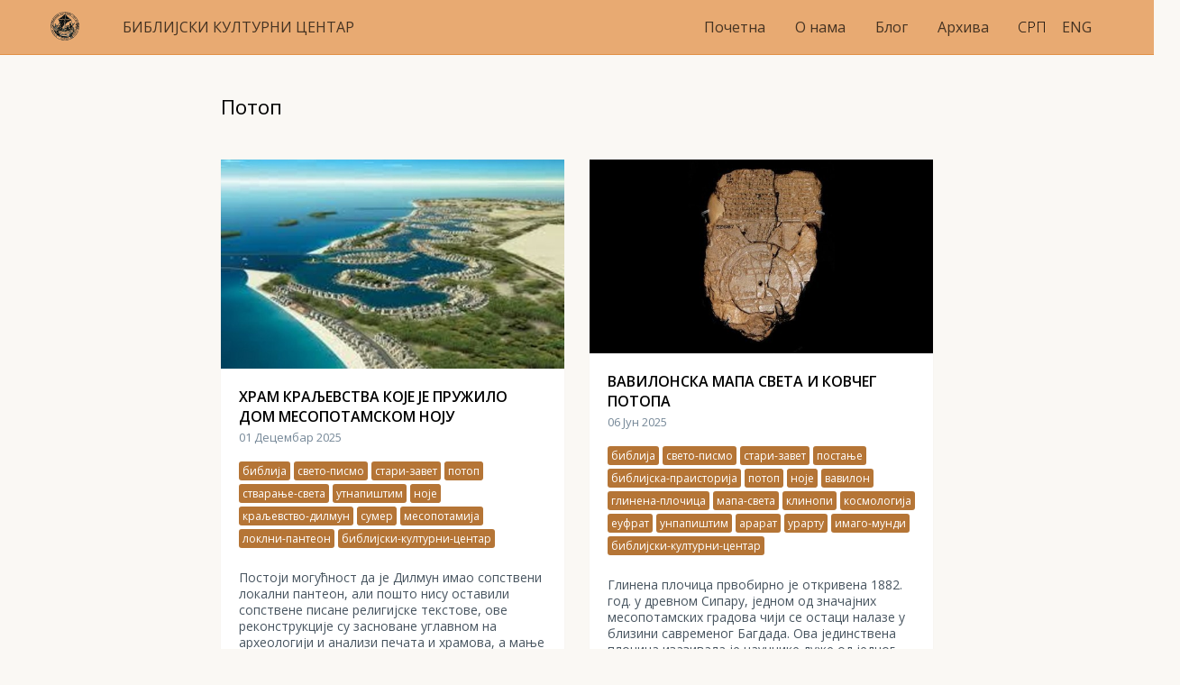

--- FILE ---
content_type: text/html; charset=utf-8
request_url: https://bkcentar.rs/sr/blog/tags/potop
body_size: 37646
content:
<!DOCTYPE html>
<html>
<head>
	<meta name="viewport" content="width=device-width, initial-scale=1.0">
  <title>Библијски културни центар</title>
  
  <link rel="stylesheet" media="all" href="/assets/application-44527c8dc261a8fd9edfe0099e0943502f94e8be8d1e0ce62302d2ab3505386f.css" data-turbolinks-track="true" />
  <script src="/assets/application-d4fbf2947c65201b60aa980f24c413b0955bb07f3d0816282da7fe4ec9d96d1d.js" data-turbolinks-track="true"></script>
  <meta name="csrf-param" content="authenticity_token" />
<meta name="csrf-token" content="pBpDXF8JcsUT139yo4AsYoB5mLEdvJAknwL1R1YvvHm+MBi33ld77D1zBy9oV0Kapd+k5LH6g/AjxUGTJnWYCw==" />
  <script>
      window.ga=window.ga||function(){(ga.q=ga.q||[]).push(arguments)};ga.l=+new Date;
      ga('create', 'UA-98400438-1', 'auto');
      ga('send', 'pageview');
  </script>
  <script async src='https://www.google-analytics.com/analytics.js'></script>
  <!-- End Google Analytics -->
 <!-- Facebook Pixel Code -->
<script>
!function(f,b,e,v,n,t,s)
{if(f.fbq)return;n=f.fbq=function(){n.callMethod?
n.callMethod.apply(n,arguments):n.queue.push(arguments)};
if(!f._fbq)f._fbq=n;n.push=n;n.loaded=!0;n.version='2.0';
n.queue=[];t=b.createElement(e);t.async=!0;
t.src=v;s=b.getElementsByTagName(e)[0];
s.parentNode.insertBefore(t,s)}(window, document,'script',
'https://connect.facebook.net/en_US/fbevents.js');
fbq('init', '600415250423476');
fbq('track', 'PageView');
</script>
<noscript><img height="1" width="1" style="display:none"
src="https://www.facebook.com/tr?id=600415250423476&ev=PageView&noscript=1"
/></noscript>
<!-- End Facebook Pixel Code -->
</head>

<body>



<header class="navigation" role="banner">
  <div class="navigation-wrapper">
  	<a href="/" class="logo">
      <img src="/assets/bkc-logo32x32-5ad2993015d2e6619e44049c3da98ddfed68081093f2df8b2e1927aa4ebbaeea.png" alt="Bkc logo32x32" />
    </a>
    <a href="/" class="logo">
      <p>БИБЛИЈСКИ КУЛТУРНИ ЦЕНТАР</p>
    </a>
    <a href="javascript:void(0)" class="navigation-menu-button" id="js-mobile-menu">МЕНИ</a>
    <nav role="navigation">
      <ul id="js-navigation-menu" class="navigation-menu show">
        <li class="nav-link"><a href="/sr">Почетна</a></li>
        <li class="nav-link"><a href="/sr/about">О нама</a></li>
        <li class="nav-link"><a href="/sr/blog">Блог</a></li>
        <li class="nav-link"><a href="/sr/archives">Архива</a></li>
        <li class="nav-link"> СРП</li>
        <li class="nav-link"> <a href="/en/blog/tags/potop">ENG</a></li>
      </ul>
    </nav>
    </div>
</header>
<p class="notice"></p>
<p class="alert"></p>

<div class="wrapper-for-content-outside-of-footer">
  <div class="layout">

      <div class="tag-home">
        <h1>Потоп</h1>
      </div>
<div class="archive-layout">
  
</div>
  <!---->
  <div class="archive-layout">
 

        <div class="archive">
          <a href="/sr/blog/hram-kraljevstva-koje-je-pruzilo-dom-mesopotamskom-noju">
          <img src="/uploads/post/blog_cover/585/thumb_%D0%BE%D1%81%D1%82%D1%80%D0%B2%D0%BE__1_.jpg" alt="Thumb %d0%be%d1%81%d1%82%d1%80%d0%b2%d0%be  1 " />
</a>          <div class="archive-title">
            <p class="title"><a href="/sr/blog/hram-kraljevstva-koje-je-pruzilo-dom-mesopotamskom-noju">ХРАМ КРАЉЕВСТВА КОЈЕ ЈЕ ПРУЖИЛО ДОМ МЕСОПОТАМСКОМ НОЈУ</a></p>
            <p class="date">01 Децембар 2025</p>
          </div>
          <div class="archive-tags">
                <div class="pill">
                  <a href="/sr/blog/tags/biblija">библија</a>
                </div>
                <div class="pill">
                  <a href="/sr/blog/tags/sveto-pismo">свето-писмо</a>
                </div>
                <div class="pill">
                  <a href="/sr/blog/tags/stari-zavet">стари-завет</a>
                </div>
                <div class="pill">
                  <a href="/sr/blog/tags/potop">потоп</a>
                </div>
                <div class="pill">
                  <a href="/sr/blog/tags/stvaranje-sveta">стварање-света</a>
                </div>
                <div class="pill">
                  <a href="/sr/blog/tags/utnapistim">утнапиштим</a>
                </div>
                <div class="pill">
                  <a href="/sr/blog/tags/noje">ноје</a>
                </div>
                <div class="pill">
                  <a href="/sr/blog/tags/kraljevstvo-dilmun">краљевство-дилмун</a>
                </div>
                <div class="pill">
                  <a href="/sr/blog/tags/sumer">сумер</a>
                </div>
                <div class="pill">
                  <a href="/sr/blog/tags/mesopotamija">месопотамија</a>
                </div>
                <div class="pill">
                  <a href="/sr/blog/tags/loklni-panteon">локлни-пантеон</a>
                </div>
                <div class="pill">
                  <a href="/sr/blog/tags/biblijski-kulturni-centar">библијски-културни-центар</a>
                </div>
          </div>
          <div class="archive-summary">
            <p class="summary">Постоји могућност да је Дилмун имао сопствени локални пантеон, али пошто нису оставили сопствене писане религијске текстове, ове реконструкције су засноване углавном на археологији и анализи печата и храмова, а мање на поузданим именима божанстава. Ипак — да, постоји основа да се верује да религија Дилмуна није била само копија месопотамске, већ да је имала језгро својих локалних богова.</p>
          </div>
          <div class="archive-actions">
            <p class="link"><a href="/sr/posts/hram-kraljevstva-koje-je-pruzilo-dom-mesopotamskom-noju">Више</a>
          </div>
        </div>

        <div class="archive">
          <a href="/sr/blog/vavilonska-mapa-sveta-i-kovceg-potopa">
          <img src="/uploads/post/blog_cover/552/thumb_%D0%BC%D0%B0%D0%BF%D0%B0_%D1%81%D0%B2%D0%B5%D1%82%D0%B0.jpg" alt="Thumb %d0%bc%d0%b0%d0%bf%d0%b0 %d1%81%d0%b2%d0%b5%d1%82%d0%b0" />
</a>          <div class="archive-title">
            <p class="title"><a href="/sr/blog/vavilonska-mapa-sveta-i-kovceg-potopa">ВАВИЛОНСКА МАПА СВЕТА И КОВЧЕГ ПОТОПА</a></p>
            <p class="date">06 Јун 2025</p>
          </div>
          <div class="archive-tags">
                <div class="pill">
                  <a href="/sr/blog/tags/biblija">библија</a>
                </div>
                <div class="pill">
                  <a href="/sr/blog/tags/sveto-pismo">свето-писмо</a>
                </div>
                <div class="pill">
                  <a href="/sr/blog/tags/stari-zavet">стари-завет</a>
                </div>
                <div class="pill">
                  <a href="/sr/blog/tags/postanje">постање</a>
                </div>
                <div class="pill">
                  <a href="/sr/blog/tags/biblijska-praistorija">библијска-праисторија</a>
                </div>
                <div class="pill">
                  <a href="/sr/blog/tags/potop">потоп</a>
                </div>
                <div class="pill">
                  <a href="/sr/blog/tags/noje">ноје</a>
                </div>
                <div class="pill">
                  <a href="/sr/blog/tags/vavilon">вавилон</a>
                </div>
                <div class="pill">
                  <a href="/sr/blog/tags/glinena-plocica">глинена-плочица</a>
                </div>
                <div class="pill">
                  <a href="/sr/blog/tags/mapa-sveta">мапа-света</a>
                </div>
                <div class="pill">
                  <a href="/sr/blog/tags/klinopi">клинопи</a>
                </div>
                <div class="pill">
                  <a href="/sr/blog/tags/kosmologija">космологија</a>
                </div>
                <div class="pill">
                  <a href="/sr/blog/tags/eufrat">еуфрат</a>
                </div>
                <div class="pill">
                  <a href="/sr/blog/tags/unpapistim">унпапиштим</a>
                </div>
                <div class="pill">
                  <a href="/sr/blog/tags/ararat">арарат</a>
                </div>
                <div class="pill">
                  <a href="/sr/blog/tags/urartu">урарту</a>
                </div>
                <div class="pill">
                  <a href="/sr/blog/tags/imago-mundi">имаго-мунди</a>
                </div>
                <div class="pill">
                  <a href="/sr/blog/tags/biblijski-kulturni-centar">библијски-културни-центар</a>
                </div>
          </div>
          <div class="archive-summary">
            <p class="summary">Глинена плочица првобирно је откривена 1882. год. у древном Сипару, једном од значајних месопотамских градова чији се остаци налазе у близини савременог Багдада. Ова јединствена плочица изазивала је научнике дуже од једног века. Недавни напредак у разумевању клинастог писма омогзућио је и дешифровање текста са полеђине ове плочице. то је довело до невероватног открића - нових детаља који повезују древна вавилонска веровања са наративима о потопу познатим многима широм света, али и у библијском тексту.</p>
          </div>
          <div class="archive-actions">
            <p class="link"><a href="/sr/posts/vavilonska-mapa-sveta-i-kovceg-potopa">Више</a>
          </div>
        </div>

        <div class="archive">
          <a href="/sr/blog/vera-izmedju-suda-i-spasenja-sedmi-deo-ciklusa-himna-vere">
          <img src="/uploads/post/blog_cover/432/thumb_potop-001.jpg" alt="Thumb potop 001" />
</a>          <div class="archive-title">
            <p class="title"><a href="/sr/blog/vera-izmedju-suda-i-spasenja-sedmi-deo-ciklusa-himna-vere">Вера између суда и спасења - седми део циклуса Химна вере</a></p>
            <p class="date">26 Октобар 2023</p>
          </div>
          <div class="archive-tags">
                <div class="pill">
                  <a href="/sr/blog/tags/biblija">библија</a>
                </div>
                <div class="pill">
                  <a href="/sr/blog/tags/sveto-pismo">свето-писмо</a>
                </div>
                <div class="pill">
                  <a href="/sr/blog/tags/stari-zavet">стари-завет</a>
                </div>
                <div class="pill">
                  <a href="/sr/blog/tags/novi-zavet">нови-завет</a>
                </div>
                <div class="pill">
                  <a href="/sr/blog/tags/poslanica-jevrejima">посланица-јеврејима</a>
                </div>
                <div class="pill">
                  <a href="/sr/blog/tags/himna-vere">химна-вере</a>
                </div>
                <div class="pill">
                  <a href="/sr/blog/tags/potop">потоп</a>
                </div>
                <div class="pill">
                  <a href="/sr/blog/tags/noje">ноје</a>
                </div>
                <div class="pill">
                  <a href="/sr/blog/tags/vera">вера</a>
                </div>
                <div class="pill">
                  <a href="/sr/blog/tags/sud">суд</a>
                </div>
                <div class="pill">
                  <a href="/sr/blog/tags/spasenje">спасење</a>
                </div>
                <div class="pill">
                  <a href="/sr/blog/tags/legenda-o-kralju-ziasudri">легенда-о-краљу-зиасудри</a>
                </div>
                <div class="pill">
                  <a href="/sr/blog/tags/ep-o-gilgamesu">еп-о-гилгамешу</a>
                </div>
                <div class="pill">
                  <a href="/sr/blog/tags/ep-atrahazis">еп-атрахазис</a>
                </div>
                <div class="pill">
                  <a href="/sr/blog/tags/sinovi-boziji">синови-божији</a>
                </div>
                <div class="pill">
                  <a href="/sr/blog/tags/kceri-ljudske">кћери-људске</a>
                </div>
                <div class="pill">
                  <a href="/sr/blog/tags/divovi">дивови</a>
                </div>
                <div class="pill">
                  <a href="/sr/blog/tags/nefalimi">нефалими</a>
                </div>
          </div>
          <div class="archive-summary">
            <p class="summary">Ноје, потоп, Нојев ковчег... Једна од најпознатијих библијских прича, свакако и најкоплекснијих и најкотраверзнијих. У овој библијској приповести чуду се одјеци древнијих легенди о Зиасудри, Гилгамешу, Атрахазису... док пажњу читалца кроз историју и данас привлаче загонтни &quot;синови Божији&quot;, кћери људске, дивово (Нефили)... Шта писац Посланице Јеврејима 11 препознаје као егзистенцијалну поруку овог старозаветног наратива?</p>
          </div>
          <div class="archive-actions">
            <p class="link"><a href="/sr/posts/vera-izmedju-suda-i-spasenja-sedmi-deo-ciklusa-himna-vere">Више</a>
          </div>
        </div>

        <div class="archive">
          <a href="/sr/blog/tri-najznacajnija-otkrica-u-biblijskoj-arheologiji-april-2022">
          <img src="/uploads/post/blog_cover/259/thumb_top-three-reports.png" alt="Thumb top three reports" />
</a>          <div class="archive-title">
            <p class="title"><a href="/sr/blog/tri-najznacajnija-otkrica-u-biblijskoj-arheologiji-april-2022">ТРИ НАЈЗНАЧАЈНИЈА ОТКРИЋА У БИБЛИЈСКОЈ АРХЕОЛОГИЈИ, април 2022</a></p>
            <p class="date">30 Април 2022</p>
          </div>
          <div class="archive-tags">
                <div class="pill">
                  <a href="/sr/blog/tags/biblija">библија</a>
                </div>
                <div class="pill">
                  <a href="/sr/blog/tags/sveto-pismo">свето-писмо</a>
                </div>
                <div class="pill">
                  <a href="/sr/blog/tags/stari-zavet">стари-завет</a>
                </div>
                <div class="pill">
                  <a href="/sr/blog/tags/novi-zavet">нови-завет</a>
                </div>
                <div class="pill">
                  <a href="/sr/blog/tags/arheologija">археологија</a>
                </div>
                <div class="pill">
                  <a href="/sr/blog/tags/biblijska-arheologija">библијска-археологија</a>
                </div>
                <div class="pill">
                  <a href="/sr/blog/tags/torinski-pokrov">торински-покров</a>
                </div>
                <div class="pill">
                  <a href="/sr/blog/tags/nova-analiza">нова-анализа</a>
                </div>
                <div class="pill">
                  <a href="/sr/blog/tags/relikvija">реликвија</a>
                </div>
                <div class="pill">
                  <a href="/sr/blog/tags/waxs-metod">waxs-метод</a>
                </div>
                <div class="pill">
                  <a href="/sr/blog/tags/harra-natpis">harra-натпис</a>
                </div>
                <div class="pill">
                  <a href="/sr/blog/tags/arabija">арабија</a>
                </div>
                <div class="pill">
                  <a href="/sr/blog/tags/najraniji-dokaz-hriscanstva-u-arabiji">најранији-доказ-хришћанства-у-арабији</a>
                </div>
                <div class="pill">
                  <a href="/sr/blog/tags/molitva">молитва</a>
                </div>
                <div class="pill">
                  <a href="/sr/blog/tags/safaitski-jezik">сафаитски-језик</a>
                </div>
                <div class="pill">
                  <a href="/sr/blog/tags/apostol-pavle">апостол-павле</a>
                </div>
                <div class="pill">
                  <a href="/sr/blog/tags/damask">дамаск</a>
                </div>
                <div class="pill">
                  <a href="/sr/blog/tags/pustinja">пустиња</a>
                </div>
                <div class="pill">
                  <a href="/sr/blog/tags/uruk">урук</a>
                </div>
                <div class="pill">
                  <a href="/sr/blog/tags/oreh">орех</a>
                </div>
                <div class="pill">
                  <a href="/sr/blog/tags/camac">чамац</a>
                </div>
                <div class="pill">
                  <a href="/sr/blog/tags/irak">ирак</a>
                </div>
                <div class="pill">
                  <a href="/sr/blog/tags/eufrat">еуфрат</a>
                </div>
                <div class="pill">
                  <a href="/sr/blog/tags/4000-godina">4000-година</a>
                </div>
                <div class="pill">
                  <a href="/sr/blog/tags/bitumen">битумен</a>
                </div>
                <div class="pill">
                  <a href="/sr/blog/tags/potop">потоп</a>
                </div>
                <div class="pill">
                  <a href="/sr/blog/tags/ep-o-gilgamesu">еп-о-гилгамешу</a>
                </div>
                <div class="pill">
                  <a href="/sr/blog/tags/urbanizacija">урбанизација</a>
                </div>
                <div class="pill">
                  <a href="/sr/blog/tags/biblijski-kulturni-centar">библијски-културни-центар</a>
                </div>
          </div>
          <div class="archive-summary">
            <p class="summary">Вible archaeology report, престижна страница која се бави библијском археологијом, је и за април текуће године предложила три битна догађаја, значајна за археологију библијског света. У групу ових догађаја убројан је један који се одгирао у Египту,[1] други се тиче волонтерске акције на локацији значајних дешавања описаних у Новом завету[2] и трећи се доноси резултате нове анализе и датовања једне од најпознатијих релилквија у историји. Према нашем схватању постоје и други догађаји повезани са библијском археологијом, и то непосредније повезани са Светим писмом. Стога, одлучујемо се за само један налаз који је донео поменути сајт (и то онај који се тиче Ториснког покрова), док више пажње посвећујемо резултатима студије која указује на рано присуство хришћанства међу номадским арабијским племенима и налаз древног пловила крај древног Урука (биб. Орех), града који се повезује са легендарним краљем Гилгамешом.</p>
          </div>
          <div class="archive-actions">
            <p class="link"><a href="/sr/posts/tri-najznacajnija-otkrica-u-biblijskoj-arheologiji-april-2022">Више</a>
          </div>
        </div>

        <div class="archive">
          <a href="/sr/blog/camac-star-cetiri-milenijuma-iskopan-u-blizini-drevnog-uruka-moze-li-ovaj-pronalazak-da-baci-svetlo-na-biblijske-narative">
          <img src="/uploads/post/blog_cover/248/thumb_irigal_uruk_1237821.jpg" alt="Thumb irigal uruk 1237821" />
</a>          <div class="archive-title">
            <p class="title"><a href="/sr/blog/camac-star-cetiri-milenijuma-iskopan-u-blizini-drevnog-uruka-moze-li-ovaj-pronalazak-da-baci-svetlo-na-biblijske-narative">ЧАМАЦ СТАР ЧЕТИРИ МИЛЕНИЈУМА ИСКОПАН У БЛИЗИНИ ДРЕВНОГ УРУКА – може ли овај проналазак да баци светло на библијске наративе?</a></p>
            <p class="date">06 Април 2022</p>
          </div>
          <div class="archive-tags">
                <div class="pill">
                  <a href="/sr/blog/tags/biblija">библија</a>
                </div>
                <div class="pill">
                  <a href="/sr/blog/tags/sveto-pismo">свето-писмо</a>
                </div>
                <div class="pill">
                  <a href="/sr/blog/tags/stari-zavet">стари-завет</a>
                </div>
                <div class="pill">
                  <a href="/sr/blog/tags/arheologija">археологија</a>
                </div>
                <div class="pill">
                  <a href="/sr/blog/tags/biblijska-arheologija">библијска-археологија</a>
                </div>
                <div class="pill">
                  <a href="/sr/blog/tags/camac">чамац</a>
                </div>
                <div class="pill">
                  <a href="/sr/blog/tags/uruk">урук</a>
                </div>
                <div class="pill">
                  <a href="/sr/blog/tags/mesopotamija">месопотамија</a>
                </div>
                <div class="pill">
                  <a href="/sr/blog/tags/sumeri">сумери</a>
                </div>
                <div class="pill">
                  <a href="/sr/blog/tags/vavilonija">вавилонија</a>
                </div>
                <div class="pill">
                  <a href="/sr/blog/tags/gilgames">гилгамеш</a>
                </div>
                <div class="pill">
                  <a href="/sr/blog/tags/potop">потоп</a>
                </div>
                <div class="pill">
                  <a href="/sr/blog/tags/noje">ноје</a>
                </div>
                <div class="pill">
                  <a href="/sr/blog/tags/oreh">орех</a>
                </div>
                <div class="pill">
                  <a href="/sr/blog/tags/irak">ирак</a>
                </div>
          </div>
          <div class="archive-summary">
            <p class="summary">Тим археолога из ирачке немачке мисије Државног одбора за антиквитете (Iraqi German Mission of the State Board of Antiquities)  и Одсека за Оријент  немачког археолошког института (Orient Department of the German Archaeological Institute) ископао је чамац стар 4000 година у близини древног града Урука (савремена Варка) који је био једна од сумерских престоница, а доцније и најзначајнијих градова Вавилоније. Чамац се налазио у једном од исушених древних канала повезаних са Еуфратом.</p>
          </div>
          <div class="archive-actions">
            <p class="link"><a href="/sr/posts/camac-star-cetiri-milenijuma-iskopan-u-blizini-drevnog-uruka-moze-li-ovaj-pronalazak-da-baci-svetlo-na-biblijske-narative">Више</a>
          </div>
        </div>

        <div class="archive">
          <a href="/sr/blog/zigurati-otimanje-neba">
          <img src="/uploads/post/blog_cover/236/thumb_000.jpg" alt="Thumb 000" />
</a>          <div class="archive-title">
            <p class="title"><a href="/sr/blog/zigurati-otimanje-neba">ЗИГУРАТИ – отимање неба</a></p>
            <p class="date">10 Март 2022</p>
          </div>
          <div class="archive-tags">
                <div class="pill">
                  <a href="/sr/blog/tags/biblija">библија</a>
                </div>
                <div class="pill">
                  <a href="/sr/blog/tags/sveto-pismo">свето-писмо</a>
                </div>
                <div class="pill">
                  <a href="/sr/blog/tags/stari-zavet">стари-завет</a>
                </div>
                <div class="pill">
                  <a href="/sr/blog/tags/novi-zavet">нови-завет</a>
                </div>
                <div class="pill">
                  <a href="/sr/blog/tags/vavilon">вавилон</a>
                </div>
                <div class="pill">
                  <a href="/sr/blog/tags/mesopotamija">месопотамија</a>
                </div>
                <div class="pill">
                  <a href="/sr/blog/tags/elam">елам</a>
                </div>
                <div class="pill">
                  <a href="/sr/blog/tags/meksiko">мексико</a>
                </div>
                <div class="pill">
                  <a href="/sr/blog/tags/piramide">пирамиде</a>
                </div>
                <div class="pill">
                  <a href="/sr/blog/tags/zigurati">зигурати</a>
                </div>
                <div class="pill">
                  <a href="/sr/blog/tags/ciroki-indijanci">чироки-индијанци</a>
                </div>
                <div class="pill">
                  <a href="/sr/blog/tags/legende">легенде</a>
                </div>
                <div class="pill">
                  <a href="/sr/blog/tags/mitovi">митови</a>
                </div>
                <div class="pill">
                  <a href="/sr/blog/tags/predanja">предања</a>
                </div>
                <div class="pill">
                  <a href="/sr/blog/tags/potop">потоп</a>
                </div>
                <div class="pill">
                  <a href="/sr/blog/tags/podela-jezika">подела-језика</a>
                </div>
                <div class="pill">
                  <a href="/sr/blog/tags/ur">ур</a>
                </div>
                <div class="pill">
                  <a href="/sr/blog/tags/uruk">урук</a>
                </div>
                <div class="pill">
                  <a href="/sr/blog/tags/nipur">нипур</a>
                </div>
                <div class="pill">
                  <a href="/sr/blog/tags/colula">чолула</a>
                </div>
                <div class="pill">
                  <a href="/sr/blog/tags/enemerkar">енемеркар</a>
                </div>
          </div>
          <div class="archive-summary">
            <p class="summary">Тада ми је Мардук, мој господар, говорио у вези Е-темен-анки, зигурата Вавилона. Он је још пре дана моје владавине био веома оштећен тако да је изгледало да су му темељи пропали до прсију доњег света уместо да се бори да досеже небеса. Стога, направио сам матокове, лопате и калупе за опеке. Положио сам их у руке бројних радника сакупљених са територије широм мојега царства. Дао сам да праве опеке од глине, безбројне попут капи кише које ће бити обложене слоновачом, ебановином и мусукану-дрветом. Река Арахту је носила битумен попут великог потопа. Мудрошћу дарованом од богова Еа и Мардука, Набуа и Нисабе, великим умом који је допустио да поседујем бог који ме је створио размишљао сам својим великим разумом. Позвао сам најмудрије стручњаке да премере земљу и одреде димензије правилом дванаест лаката. Мајстори-градитељи су затегли мерне конопце и одредили су границе, а ја сам за њих тражио потврду саветујући се са боговима Самасом, Ададом и Мардуком. И колико год умом био несигуран у димензије велики богови су ме научили истини пoсредством пророчишта. Умећем егзорцизма, мудрошћу Еа и Мардука очистио сам простор и поставио темељ на постојећим древним основама. У темеље сам положио злато, сребро, драго камење са планина и из мора. Испод опека сам поставио мноштво уља, миромириса и црвене земље. Направио сам представу свог царског лика како носи кошару са земљом коју сам поставио на различита места темељне платформе. Учинио сам да то буде задивљење, као у ранијим временима, у част мог господара Мардука.</p>
          </div>
          <div class="archive-actions">
            <p class="link"><a href="/sr/posts/zigurati-otimanje-neba">Више</a>
          </div>
        </div>

        <div class="archive">
          <a href="/sr/blog/da-li-je-crnomorski-potop-temelj-biblijske-pripovesti">
          <img src="/uploads/post/blog_cover/219/thumb_crnomorski_potop.jpeg" alt="Thumb crnomorski potop" />
</a>          <div class="archive-title">
            <p class="title"><a href="/sr/blog/da-li-je-crnomorski-potop-temelj-biblijske-pripovesti">ДА ЛИ ЈЕ &quot;ЦРНОМОРСКИ ПОТОП&quot; ТЕМЕЉ БИБЛИЈСКЕ ПРИПОВЕСТИ?</a></p>
            <p class="date">14 Децембар 2021</p>
          </div>
          <div class="archive-tags">
                <div class="pill">
                  <a href="/sr/blog/tags/biblija">библија</a>
                </div>
                <div class="pill">
                  <a href="/sr/blog/tags/sveto-pismo">свето-писмо</a>
                </div>
                <div class="pill">
                  <a href="/sr/blog/tags/stari-zavet">стари-завет</a>
                </div>
                <div class="pill">
                  <a href="/sr/blog/tags/postanje">постање</a>
                </div>
                <div class="pill">
                  <a href="/sr/blog/tags/potop">потоп</a>
                </div>
                <div class="pill">
                  <a href="/sr/blog/tags/crno-more">црно-море</a>
                </div>
                <div class="pill">
                  <a href="/sr/blog/tags/crnomorski-potop">црноморски-потоп</a>
                </div>
                <div class="pill">
                  <a href="/sr/blog/tags/migracije">миграције</a>
                </div>
          </div>
          <div class="archive-summary">
            <p class="summary">Библијска приповест о праоцу Ноју и потопу једна је од најпознатијих прича које Библија може да понуди. Сада, два геолога и признати подводни археолог мисле да су пронашли доказ о догађају који је инспирисао легенду. Резултати њиховог истраживања показују да су потоп у Црном мору и Нојев велики потоп исти.</p>
          </div>
          <div class="archive-actions">
            <p class="link"><a href="/sr/posts/da-li-je-crnomorski-potop-temelj-biblijske-pripovesti">Више</a>
          </div>
        </div>

        <div class="archive">
          <a href="/sr/blog/svi-smo-njegovi-potomci-zaboravljeni-adamov-sin">
          <img src="/uploads/post/blog_cover/122/thumb_seth-in-the-bible-1.jpg" alt="Thumb seth in the bible 1" />
</a>          <div class="archive-title">
            <p class="title"><a href="/sr/blog/svi-smo-njegovi-potomci-zaboravljeni-adamov-sin">СВИ СМО ЊЕГОВИ ПОТОМЦИ - заборављени Адамов син</a></p>
            <p class="date">14 Мај 2020</p>
          </div>
          <div class="archive-tags">
                <div class="pill">
                  <a href="/sr/blog/tags/sit">сит</a>
                </div>
                <div class="pill">
                  <a href="/sr/blog/tags/adam">адам</a>
                </div>
                <div class="pill">
                  <a href="/sr/blog/tags/kain">каин</a>
                </div>
                <div class="pill">
                  <a href="/sr/blog/tags/avelj">авељ</a>
                </div>
                <div class="pill">
                  <a href="/sr/blog/tags/lameh">ламех</a>
                </div>
                <div class="pill">
                  <a href="/sr/blog/tags/ada">ада</a>
                </div>
                <div class="pill">
                  <a href="/sr/blog/tags/eva">ева</a>
                </div>
                <div class="pill">
                  <a href="/sr/blog/tags/potop">потоп</a>
                </div>
                <div class="pill">
                  <a href="/sr/blog/tags/zila">зила</a>
                </div>
          </div>
          <div class="archive-summary">
            <p class="summary">Сит је постао праотац остатка човечанства, како је приказано на кратком породичном стаблу. Зашто, међутим, оволико говоримо о Ситу? Како се он издржавао? Био је музичар слично Јувалу? Обрађивао је земљу или је био становник града? Живео је са остарелим родитељима? Да ли је и сам био страдалник или је био обасут љубављу? Да ли треба да га сажаљевамо или да му завидимо? </p>
          </div>
          <div class="archive-actions">
            <p class="link"><a href="/sr/posts/svi-smo-njegovi-potomci-zaboravljeni-adamov-sin">Више</a>
          </div>
        </div>

  </div>




  <br>
</div>

</div>




<footer class="footer-2" role="contentinfo">
<!--   <div class="footer-logo">
    <img src="https://raw.githubusercontent.com/thoughtbot/refills/master/source/images/placeholder_logo_1.png" alt="Logo image">
  </div> -->
    <ul>
      <li>БИБЛИЈСКИ КУЛТУРНИ ЦЕНТАР</li>
      <li>Краљице Наталије 76</li>
      <li>Београд</li>
    </ul>

    <div class="footer-secondary-links">
      <!-- <ul>
        <li><a href="javascript:void(0)">Terms and Conditions</a></li>
        <li><a href="javascript:void(0)">Privacy Policy</a></li>
      </ul> -->

      <!--<ul class="footer-social">-->
        <!--<li><a href="javascript:void(0)">-->
          <!--<img src="https://raw.githubusercontent.com/thoughtbot/refills/master/source/images/facebook-logo-circle.png" alt="Facebook">-->
          <!--</a></li>-->
        <!--<li><a href="javascript:void(0)">-->
          <!--<img src="https://raw.githubusercontent.com/thoughtbot/refills/master/source/images/twitter-logo-circle.png" alt="Twitter">-->
        <!--</a></li>-->
        <!--<li><a href="javascript:void(0)">-->
          <!--<img src="https://raw.githubusercontent.com/thoughtbot/refills/master/source/images/youtube-logo-circle.png" alt="YouTube">-->
        <!--</a></li>-->
      <!--</ul>-->
    </div>
</footer>


</body>
</html>


--- FILE ---
content_type: text/css
request_url: https://bkcentar.rs/assets/application-44527c8dc261a8fd9edfe0099e0943502f94e8be8d1e0ce62302d2ab3505386f.css
body_size: 8905
content:
/*! normalize-scss | MIT/GPLv2 License | bit.ly/normalize-scss */@import "https://fonts.googleapis.com/css?family=Open+Sans:300,300i,400,400i,600&amp;subset=cyrillic";html{font-family:sans-serif;line-height:1.15;-ms-text-size-adjust:100%;-webkit-text-size-adjust:100%}body{margin:0}article,aside,footer,header,nav,section{display:block}h1{font-size:2em;margin:0.67em 0}figcaption,figure{display:block}figure{margin:1em 40px}hr{box-sizing:content-box;height:0;overflow:visible}main{display:block}pre{font-family:monospace, monospace;font-size:1em}a{background-color:transparent;-webkit-text-decoration-skip:objects}a:active,a:hover{outline-width:0}abbr[title]{border-bottom:none;text-decoration:underline;text-decoration:underline dotted}b,strong{font-weight:inherit}b,strong{font-weight:bolder}code,kbd,samp{font-family:monospace, monospace;font-size:1em}dfn{font-style:italic}mark{background-color:#ff0;color:#000}small{font-size:80%}sub,sup{font-size:75%;line-height:0;position:relative;vertical-align:baseline}sub{bottom:-0.25em}sup{top:-0.5em}audio,video{display:inline-block}audio:not([controls]){display:none;height:0}img{border-style:none}svg:not(:root){overflow:hidden}button,input,optgroup,select,textarea{font-family:sans-serif;font-size:100%;line-height:1.15;margin:0}button{overflow:visible}button,select{text-transform:none}button,html [type="button"],[type="reset"],[type="submit"]{-webkit-appearance:button}button::-moz-focus-inner,[type="button"]::-moz-focus-inner,[type="reset"]::-moz-focus-inner,[type="submit"]::-moz-focus-inner{border-style:none;padding:0}button:-moz-focusring,[type="button"]:-moz-focusring,[type="reset"]:-moz-focusring,[type="submit"]:-moz-focusring{outline:1px dotted ButtonText}input{overflow:visible}[type="checkbox"],[type="radio"]{box-sizing:border-box;padding:0}[type="number"]::-webkit-inner-spin-button,[type="number"]::-webkit-outer-spin-button{height:auto}[type="search"]{-webkit-appearance:textfield;outline-offset:-2px}[type="search"]::-webkit-search-cancel-button,[type="search"]::-webkit-search-decoration{-webkit-appearance:none}::-webkit-file-upload-button{-webkit-appearance:button;font:inherit}fieldset{border:1px solid #c0c0c0;margin:0 2px;padding:0.35em 0.625em 0.75em}legend{box-sizing:border-box;display:table;max-width:100%;padding:0;color:inherit;white-space:normal}progress{display:inline-block;vertical-align:baseline}textarea{overflow:auto}details{display:block}summary{display:list-item}menu{display:block}canvas{display:inline-block}template{display:none}[hidden]{display:none}html{box-sizing:border-box}*,*::after,*::before{box-sizing:inherit}header.navigation{background-color:#e8aa72;border-bottom:1px solid #e19046;min-height:60px;width:100%;z-index:999}header.navigation a{text-decoration:none}header.navigation .navigation-wrapper{max-width:1200px;margin-left:auto;margin-right:auto;position:relative;z-index:9999}header.navigation .navigation-wrapper::after{clear:both;content:"";display:block}header.navigation .navigation-wrapper::after{clear:both;content:"";display:block}header.navigation .logo{float:left;max-height:60px;padding-left:1em;padding-right:2em}header.navigation .logo img{max-height:60px;padding:0.8em 0}header.navigation .logo p{background:#e8aa72;display:none;line-height:60px;overflow:hidden;padding-right:0.8em;text-align:right;width:100%;z-index:9999;color:rgba(0,0,0,0.7);background-color:#53aee0;background-image:-webkit-linear-gradient(#53aee0, #3da4dc);background-image:linear-gradient(#53aee0, #3da4dc)}@media screen and (min-width: 53.75em){header.navigation .logo p{background:transparent;display:inline;line-height:60px;text-decoration:none;width:auto}}header.navigation .logo a{color:rgba(0,0,0,0.7);display:inline-block;font-weight:400}@media screen and (min-width: 53.75em){header.navigation .logo a{padding-right:1em}}header.navigation .logo a:focus,header.navigation .logo a:hover{color:black}header.navigation .navigation-menu-button{color:rgba(0,0,0,0.7);display:block;float:right;font-weight:700;line-height:60px;margin:0;padding-right:1em;text-transform:uppercase}@media screen and (min-width: 53.75em){header.navigation .navigation-menu-button{display:none}}header.navigation .navigation-menu-button:focus,header.navigation .navigation-menu-button:hover{color:black}header.navigation nav{float:none;min-height:60px;z-index:9999999}@media screen and (min-width: 53.75em){header.navigation nav{float:right}}header.navigation ul.navigation-menu{-webkit-transform-style:preserve-3d;clear:both;display:none;margin:0 auto;overflow:visible;padding:0;width:100%;z-index:9999}header.navigation ul.navigation-menu.show{display:block}@media screen and (min-width: 53.75em){header.navigation ul.navigation-menu{display:inline;margin:0;padding:0}}header.navigation ul li.nav-link{background:#e8aa72;display:block;line-height:60px;overflow:hidden;padding-right:0.8em;text-align:right;width:100%;z-index:9999}@media screen and (min-width: 53.75em){header.navigation ul li.nav-link{background:transparent;display:inline;line-height:60px;text-decoration:none;width:auto}}header.navigation ul li.nav-link a{color:rgba(0,0,0,0.7);display:inline-block;font-weight:400}@media screen and (min-width: 53.75em){header.navigation ul li.nav-link a{padding-right:1em}}header.navigation ul li.nav-link a:focus,header.navigation ul li.nav-link a:hover{color:black}header.navigation .active-nav-item a{border-bottom:1px solid rgba(0,0,0,0.5);padding-bottom:3px}header.navigation li.more.nav-link{padding-right:0}@media screen and (min-width: 53.75em){header.navigation li.more.nav-link{padding-right:1em}}header.navigation li.more.nav-link>ul>li:first-child a{padding-top:1em}header.navigation li.more.nav-link a{margin-right:1em}header.navigation li.more.nav-link>a{padding-right:0.6em}header.navigation li.more.nav-link>a:after{position:absolute;top:auto;right:-0.4em;bottom:auto;left:auto;content:'\25BE';color:rgba(0,0,0,0.7)}header.navigation li.more{overflow:visible;padding-right:0}header.navigation li.more a{padding-right:0.8em}header.navigation li.more>a{padding-right:1.6em;position:relative}@media screen and (min-width: 53.75em){header.navigation li.more>a{margin-right:1em}}header.navigation li.more>a:after{content:'›';font-size:1.2em;position:absolute;right:0.5em}header.navigation li.more:focus>.submenu,header.navigation li.more:hover>.submenu{display:block}@media screen and (min-width: 53.75em){header.navigation li.more{padding-right:0.8em;position:relative}}header.navigation ul.submenu{display:none;padding-left:0}@media screen and (min-width: 53.75em){header.navigation ul.submenu{left:-1em;position:absolute;top:1.5em}}@media screen and (min-width: 53.75em){header.navigation ul.submenu .submenu{left:11.8em;top:0}}header.navigation ul.submenu li{display:block;padding-right:0}@media screen and (min-width: 53.75em){header.navigation ul.submenu li{line-height:46.15385px}header.navigation ul.submenu li:first-child>a{border-top-left-radius:3px;border-top-right-radius:3px}header.navigation ul.submenu li:last-child>a{border-bottom-left-radius:3px;border-bottom-right-radius:3px;padding-bottom:0.7em}}header.navigation ul.submenu li a{background-color:#e6a265;display:inline-block;text-align:right;width:100%}@media screen and (min-width: 53.75em){header.navigation ul.submenu li a{background-color:#e8aa72;padding-left:1em;text-align:left;width:12em}}header.navigation .navigation-tools{background:#505050;clear:both;display:block;height:60px;padding-left:0.5em;padding-right:1em}@media screen and (min-width: 53.75em){header.navigation .navigation-tools{background:transparent;clear:none;float:right}}header.navigation .sign-up{background-color:#477DCA;border-radius:3px;border:0;color:white;display:inline-block;font-size:inherit;font-weight:bold;padding:7px 18px;text-decoration:none;background-clip:padding-box;display:inline;float:right;font-size:0.8em;margin-top:1em;padding:0.75em 1em;text-transform:uppercase}header.navigation .sign-up:hover:not(:disabled){background-color:#578ad4;cursor:pointer}header.navigation .sign-up:active:not(:disabled),header.navigation .sign-up:focus:not(:disabled){background-color:#3c71bb;cursor:pointer}header.navigation .sign-up:disabled{cursor:not-allowed;opacity:0.5}header.navigation .search-bar{float:left;padding:0.85em 0.6em 0.7em 0.6em;width:60%}header.navigation .search-bar form{position:relative}header.navigation .search-bar form input[type=search]{-webkit-box-sizing:border-box;-moz-box-sizing:border-box;box-sizing:border-box;background:#ecb788;border-radius:6px;border:1px solid #e49d5c;color:rgba(0,0,0,0.7);font-size:0.9em;font-style:italic;margin:0;padding:0.5em 0.8em;width:100%}@media screen and (min-width: 53.75em){header.navigation .search-bar form input[type=search]{width:100%}}header.navigation .search-bar form button[type=submit]{background-color:#ecb788;border-radius:3px;border:0;color:#333333;display:inline-block;font-size:inherit;font-weight:bold;padding:7px 18px;text-decoration:none;background-clip:padding-box;bottom:0.3em;left:auto;outline:none;padding:0 9px;position:absolute;right:0.3em;top:0.3em}header.navigation .search-bar form button[type=submit]:hover:not(:disabled){background-color:#f1c49c;cursor:pointer}header.navigation .search-bar form button[type=submit]:active:not(:disabled),header.navigation .search-bar form button[type=submit]:focus:not(:disabled){background-color:#e5aa75;cursor:pointer}header.navigation .search-bar form button[type=submit]:disabled{cursor:not-allowed;opacity:0.5}header.navigation .search-bar form button[type=submit] img{height:12px;opacity:0.7;padding:1px}@media screen and (min-width: 53.75em){header.navigation .search-bar{display:inline-block;position:relative;width:16em}header.navigation .search-bar input{-webkit-box-sizing:border-box;-moz-box-sizing:border-box;box-sizing:border-box;display:block}}h1{font-family:"Open Sans", sans-serif;font-size:22.652px;font-weight:400}p{font-weight:300}li{font-weight:300}h3{font-weight:300}strong{font-weight:400}.blog-cover{float:left;display:block;margin-right:2.35765%;width:65.88078%;background:url(/assets/bkc-blog-cover-535bd233acb17b4496dd066fbe4b36be61d1f4fc01fda0790561c48d1cf37b30.jpg);background-size:cover;margin-left:17.05961%;height:22em}.blog-cover:last-child{margin-right:0}.blog-cover h1{font-size:2em;font-weight:400;color:#ffffff;background:rgba(0,0,0,0.32);padding:0.5em;margin-top:0}.blog-cover h3{font-size:1em;font-style:italic;margin-top:11em;padding:3em;background:rgba(255,255,255,0.75)}h1{font-family:"Open Sans", sans-serif}.big-logo-home{float:left;display:block;margin-right:2.35765%;width:48.82117%;margin-top:4%;margin-bottom:4%}.big-logo-home:last-child{margin-right:0}.big-logo-home img{max-width:60%;height:auto;float:right}@media screen and (max-width: 53.75em){.big-logo-home{float:left;display:block;margin-right:2.35765%;width:100%;text-align:center}.big-logo-home:last-child{margin-right:0}.big-logo-home img{max-width:60%;height:auto;float:none;margin-top:5%}}@media screen and (max-width: 53.75em){#js-navigation-menu{display:none}}.big-tagline-home{float:left;display:block;margin-right:2.35765%;width:31.76157%;margin-right:0;margin-top:15%;font-weight:600 !important}.big-tagline-home:last-child{margin-right:0}@media screen and (max-width: 53.75em){.big-tagline-home{float:left;display:block;margin-right:2.35765%;width:100%;text-align:center;margin-top:5%}.big-tagline-home:last-child{margin-right:0}}.tag-home{float:left;display:block;margin-right:2.35765%;width:31.76157%;margin-left:17.05961%;margin-top:30px}.tag-home:last-child{margin-right:0}.tag-home img{max-width:100%;height:auto;float:right}.tag-home p{margin-top:0;text-align:right;line-height:1.5;font-size:0.9em}.tag-home ul>li{line-height:1.5;font-size:0.9em;font-style:italic}@media screen and (max-width: 53.75em){.tag-home{float:left;display:block;margin-right:2.35765%;width:100%;margin-left:0%;width:100%;text-align:left;margin-top:5%;margin-right:0}.tag-home:last-child{margin-right:0}.tag-home p{text-align:left;padding:5px;font-size:16px}.tag-home ul{padding:5px;text-align:left;margin-left:30px}.tag-home ul li{font-size:16px}}.tag-link-title{background:rgba(255,255,255,0.86);color:#545454;padding:3px;border-radius:3px;float:left;display:block;margin-right:2.35765%;width:65.88078%;margin-left:17.05961%;margin-top:30px}.tag-link-title:last-child{margin-right:0}@media screen and (max-width: 53.75em){.tag-link-title{float:left;display:block;margin-right:2.35765%;width:100%;margin-left:0%;width:100%;text-align:center;margin-top:0}.tag-link-title:last-child{margin-right:0}}.tag-link-title h1{text-align:center}.tag-home-r{float:left;display:block;margin-right:2.35765%;width:31.76157%;margin-right:0;margin-top:30px}.tag-home-r:last-child{margin-right:0}.tag-home-r img{max-width:100%;height:auto}.tag-home-r p{margin-top:0;line-height:1.5;font-size:0.9em}@media screen and (max-width: 53.75em){.tag-home-r{float:left;display:block;margin-right:2.35765%;width:100%;margin-left:0%;text-align:left;width:100%;margin-top:5%;margin-right:0}.tag-home-r:last-child{margin-right:0}.tag-home-r p{font-size:16px;padding:5px}.tag-home-r img{width:100%}}.tag-home-wide{float:left;display:block;margin-right:2.35765%;width:65.88078%;margin-left:17.05961%;margin-top:2%;text-align:center}.tag-home-wide:last-child{margin-right:0}@media screen and (max-width: 53.75em){.tag-home-wide{float:left;display:block;margin-right:2.35765%;width:100%;margin-left:0%;text-align:center;margin-top:5%}.tag-home-wide:last-child{margin-right:0}.tag-home-wide hr{display:none}}.archive-flex{float:left;display:block;margin-right:2.35765%;width:100%}.archive-flex:last-child{margin-right:0}@media screen and (max-width: 53.75em){.archive-flex{float:left;display:block;margin-right:2.35765%;width:100%;display:flex;flex-direction:column}.archive-flex:last-child{margin-right:0}}.archive-layout{float:left;display:block;margin-right:2.35765%;width:65.88078%;margin-left:17.05961%;display:flex;flex-wrap:wrap}.archive-layout:last-child{margin-right:0}@media screen and (max-width: 53.75em){.archive-layout{float:left;display:block;margin-right:2.35765%;width:100%;margin-left:0%;padding:6px}.archive-layout:last-child{margin-right:0}}.tags-block{float:left;display:block;margin-right:2.35765%;width:14.70196%;background:white;margin-top:30px;border-radius:3px;box-shadow:0 1px 1px rgba(50,59,67,0.1);padding:17px 20px 17px 20px;line-height:1.3;margin-right:0}.tags-block:last-child{margin-right:0}@media screen and (max-width: 53.75em){.tags-block{float:left;display:block;margin-right:2.35765%;width:100%;margin-left:0%}.tags-block:last-child{margin-right:0}.tags-block a{padding-top:10px}}.tags-block p{font-weight:600;font-size:15px;margin-bottom:7px}.tags-block a{display:block;text-decoration:none;font-size:14px}.tags-block a:hover{text-decoration:underline}.archive{float:left;display:block;margin-right:3.57866%;width:48.21067%;align-self:auto;display:flex;flex-direction:column;background:white;margin-top:30px;border-radius:3px;box-shadow:0 1px 1px rgba(50,59,67,0.1);justify-content:space-between}.archive:last-child{margin-right:0}@media screen and (max-width: 53.75em){.archive{float:left;display:block;margin-right:2.35765%;width:100%;margin-left:0%}.archive:last-child{margin-right:0}}.archive img{max-width:100%;width:100%;height:auto}.archive .archive-title{padding:17px 20px 10px 20px}@media screen and (max-width: 53.75em){.archive .archive-title{padding:17px 15px 10px 15px}}.archive .archive-title .title a{font-size:16px;font-weight:bold;line-height:1.4;text-decoration:none;color:black}.archive .archive-title .title a:hover{text-decoration:underline;cursor:auto}.archive .archive-title .title a:visited{color:#b57536}.archive .archive-title .date{color:#768898;font-size:13px;font-weight:400;text-decoration:none;margin-top:5px}.archive .archive-summary{padding:10px 20px 20px 20px;flex-grow:1}.archive .archive-summary .summary{margin:0;font-size:14px;line-height:1.3;overflow:hidden;color:#485560}.archive .archive-tags{padding:10px 20px 10px 20px}.archive .archive-tags .pill{display:inline-block;padding-bottom:7px}.archive .archive-tags .pill a{background:#b57536;color:white;padding:2px 4px 2px 4px;border-radius:3px;font-size:12px;margin-top:-1px;text-decoration:none}.archive .archive-tags .pill a:hover{text-decoration:underline;cursor:auto}.archive .archive-actions{padding:20px}@media screen and (max-width: 53.75em){.archive .archive-actions{padding:20px 15px 20px 15px}}.archive .archive-actions .link{display:inline-block}.archive .archive-actions a{text-decoration:none;font-size:14px;color:#168eea}.archive .archive-actions a:hover{text-decoration:underline;cursor:auto}.archive .archive-actions .type{float:right;background:#9E9E9E;color:white;padding:2px 4px 2px 4px;border-radius:3px;font-size:14px;margin-top:-1px}.archive:nth-child(even){margin-right:0}.archive-single{float:left;display:block;margin-right:3.57866%;width:100%;align-self:auto;display:flex;flex-direction:column;background:white;margin-top:30px;border-radius:3px;box-shadow:0 1px 1px rgba(50,59,67,0.1);justify-content:space-between}.archive-single:last-child{margin-right:0}@media screen and (max-width: 53.75em){.archive-single{float:left;display:block;margin-right:2.35765%;width:100%;margin-left:0%}.archive-single:last-child{margin-right:0}}.archive-single .archive-cover{max-width:100%;width:100%}.archive-single .archive-title{padding:17px 20px 10px 20px;line-height:1.6}@media screen and (max-width: 53.75em){.archive-single .archive-title{padding:17px 15px 10px 15px}}.archive-single .archive-title .title a{font-size:20px;font-weight:bold;line-height:1.6;text-decoration:none;color:black}.archive-single .archive-title .title a:hover{text-decoration:underline;cursor:auto}.archive-single .archive-title .date{color:#768898;font-size:13px;font-weight:400;text-decoration:none;margin-top:5px}.archive-single .archive-player{padding:10px 20px 10px 20px}@media screen and (max-width: 53.75em){.archive-single .archive-player{padding:10px 0px 20px 0px}}.archive-single .archive-player audio{width:100%}.archive-single .archive-player embed{max-width:100%;height:800px}@media screen and (max-width: 53.75em){.archive-single .archive-player embed{height:auto}}.archive-single .archive-summary{padding:10px 20px 20px 20px;flex-grow:1;line-height:1.4}.archive-single .archive-summary .summary{margin:0;font-size:16px;line-height:1.4;overflow:hidden;color:#485560}.archive-single .archive-actions{padding:20px;line-height:1.2}@media screen and (max-width: 53.75em){.archive-single .archive-actions{padding:10px 15px 20px 15px}}.archive-single .archive-actions .link button{text-decoration:none;font-size:16px;color:#168eea;border:none;background:none;padding:0}.archive-single .archive-actions .link button:hover{text-decoration:underline;cursor:pointer}.archive-single .archive-actions .link button:focus{outline:none}.archive-single .archive-actions a{text-decoration:none;font-size:16px;color:#168eea}.archive-single .archive-actions a:hover{text-decoration:underline;cursor:auto}.testic{text-align:left;font-size:14px}.testic a{color:black;line-height:1.3;text-decoration:none}.testic a:hover{text-decoration:underline}.pagination{margin:0 auto;margin-top:25px;font-size:16px}.nst-component .nst-content{box-sizing:border-box;overflow:hidden;-webkit-transition:max-height ease-out .2s;transition:max-height ease-out .2s;padding-top:0;padding-bottom:0}.nst-component .nst-content>div{-webkit-transition:-webkit-transform .2s;transition:-webkit-transform .2s;transition:transform .2s;transition:transform .2s,-webkit-transform .2s}.nst-component.nst-is-expanding .nst-content{-webkit-transform:translateY(-10px);transform:translateY(-10px)}.nst-component.nst-is-expanding .nst-content>div{-webkit-transform:translateY(10px);transform:translateY(10px)}.nst-component.nst-is-expanded .nst-content>div{-webkit-transition:none;transition:none}.nst-component.nst-is-collapsing .nst-content>div{-webkit-transform:translateY(-10px);transform:translateY(-10px)}.nst-component.nst-is-collapsed .nst-content{display:none}.nst-fix-safari-bug{-webkit-transition:none !important;transition:none !important}.post-show{float:left;display:block;margin-right:2.35765%;width:65.88078%;margin-left:17.05961%;background:white;border-radius:3px;box-shadow:0 1px 1px rgba(50,59,67,0.1);margin-top:30px}.post-show:last-child{margin-right:0}@media screen and (max-width: 53.75em){.post-show{float:left;display:block;margin-right:2.35765%;width:100%;margin-left:0%}.post-show:last-child{margin-right:0}}.post-show .edit_archive,.post-show .new_archive,.post-show .edit_post,.post-show .new_post{padding:10px}.post-show .edit_archive .field,.post-show .new_archive .field,.post-show .edit_post .field,.post-show .new_post .field{padding-top:10px}.post-show .edit_archive input,.post-show .new_archive input,.post-show .edit_post input,.post-show .new_post input{width:100%;margin-top:10px}.post-show .edit_archive label,.post-show .new_archive label,.post-show .edit_post label,.post-show .new_post label{padding:10px;margin-top:10px}.post-show .edit_archive textarea,.post-show .new_archive textarea,.post-show .edit_post textarea,.post-show .new_post textarea{width:100%}.post-show .edit_archive p,.post-show .new_archive p,.post-show .edit_post p,.post-show .new_post p{padding-top:10px}.post-show a{word-wrap:break-word}.post-show img{max-width:100%;width:100%;height:auto}.post-show audio{width:100%}.post-show .body{padding-left:20px;padding-right:20px}.post-show .body figure{margin:0;margin-top:20px}.post-show .body figure figcaption{text-decoration:none;color:#485560;font-size:15px;text-align:center;display:none}@media screen and (max-width: 53.75em){.post-show .body figure figcaption{font-size:13px}}.post-show .body blockquote{border-left:4px solid rgba(111,111,111,0.8);padding-left:20px;margin-left:0px;font-size:21px;font-weight:300;line-height:1.58;background:whitesmoke;margin-right:30px;margin-top:-2px;padding-top:8px;padding-bottom:8px;border-radius:3px}@media screen and (max-width: 53.75em){.post-show .body blockquote{font-size:19px}}.post-show .body blockquote h1{margin:0}.post-show .body div{--x-height-multiplier:0.35;--baseline-multiplier:0.179;font-weight:300;font-style:normal;font-size:21px;line-height:1.58;margin-bottom:20px}@media screen and (max-width: 53.75em){.post-show .body div{font-size:19px}}.post-show .date{font-size:18px;padding-left:20px;padding-right:20px;font-weight:300}@media screen and (max-width: 53.75em){.post-show .date{font-size:16px}}.post-show .tags{padding:20px}.post-show .tags a{text-decoration:none;color:#333333}.post-show .tags a:hover{text-decoration:underline}.post-show h1.title{font-size:32px;padding-left:20px;padding-right:20px;font-weight:600}@media screen and (max-width: 53.75em){.post-show h1.title{font-size:26px}}.post-show h1{font-size:26px;font-weight:600}@media screen and (max-width: 53.75em){.post-show h1{font-size:22px}}.post-show h2{font-size:26px;padding-left:20px;padding-right:20px;font-weight:600}@media screen and (max-width: 53.75em){.post-show h2{font-size:22px}}.post-show h4{font-size:18px}@media screen and (max-width: 53.75em){.post-show h4{font-size:16px}}.footer-2{max-width:1200px;margin-left:auto;margin-right:auto;background:none;padding:1.5em;width:100%;display:inline-block;margin-left:8.5298%}.footer-2::after{clear:both;content:"";display:block}.footer-2 .wrapper-for-content-outside-of-footer{min-height:100%;height:auto;margin:0 auto -4em}.footer-2 html,.footer-2 body{height:100%}.footer-2 .wrapper-for-content-outside-of-footer:after{content:"";display:block}.footer-2 .footer-2,.footer-2 .wrapper-for-content-outside-of-footer:after{height:17em}@media screen and (min-width: 53.75em){.footer-2 .footer-2,.footer-2 .wrapper-for-content-outside-of-footer:after{height:4em}}.footer-2 ul{margin:0;padding:0;line-height:1.5em}.footer-2 li{list-style:none;font-size:0.8em}.footer-2 a{text-decoration:none}@media screen and (max-width: 53.75em){.footer-2{width:90%}}.footer-2 .footer-logo{margin-right:1em;margin-bottom:1em}@media screen and (min-width: 53.75em){.footer-2 .footer-logo{float:left;margin-bottom:0}}.footer-2 .footer-logo img{height:1.6em}.footer-2 ul{margin-bottom:1em}@media screen and (min-width: 53.75em){.footer-2 ul{float:left;line-height:1.2em;margin-left:11.2em;margin-bottom:0}}.footer-2 ul li{font-weight:300;padding-right:1em}@media screen and (min-width: 53.75em){.footer-2 ul li{display:block;text-align:left}}.footer-2 ul li a{color:rgba(0,0,0,0.4)}.footer-2 ul li a:focus,.footer-2 ul li a:hover{color:black}@media screen and (min-width: 53.75em){.footer-2 .footer-secondary-links{float:right}}.footer-2 .footer-secondary-links li{font-size:0.8em;font-weight:400}.footer-2 .footer-secondary-links ul.footer-social{margin-top:1em}@media screen and (min-width: 53.75em){.footer-2 .footer-secondary-links ul.footer-social{float:right;margin-top:0}}.footer-2 .footer-secondary-links ul.footer-social li{font-size:1em;float:left;line-height:0;padding-right:0.7em}.footer-2 .footer-secondary-links ul.footer-social li:last-child{padding-right:0}.footer-2 .footer-secondary-links ul.footer-social img{height:1.6em;opacity:0.7;padding:1px}.footer-2 .footer-secondary-links ul.footer-social img:focus,.footer-2 .footer-secondary-links ul.footer-social img:hover{opacity:1}html{font-family:"Open Sans", sans-serif;font-weight:400}html p{font-weight:400}.layout{max-width:1200px;margin-left:auto;margin-right:auto}.layout::after{clear:both;content:"";display:block}p{margin:0}.video-wrapper{height:0;overflow:hidden;padding-bottom:56.25%;position:relative}.video-wrapper embed,.video-wrapper object,.video-wrapper iframe{position:absolute;top:0;left:0;height:100%;width:100%}strong{font-weight:600}blockquote{border-left:4px solid black}body{background:rgba(247,243,237,0.56)}.YoutubeDelayed{background-size:cover;padding:0px;height:0;overflow:hidden;padding-bottom:56.25%;position:relative}.YoutubeDelayedPlay{background-image:url([data-uri]);background-size:cover;width:100px;height:70px;margin:auto;position:absolute;top:0;left:0;bottom:0;right:0}.YoutubeDelayedPlay:hover,.YoutubeDelayedPlay:active{background-image:url([data-uri])}.YoutubeDelayedPlayer{width:100%;height:100%}
